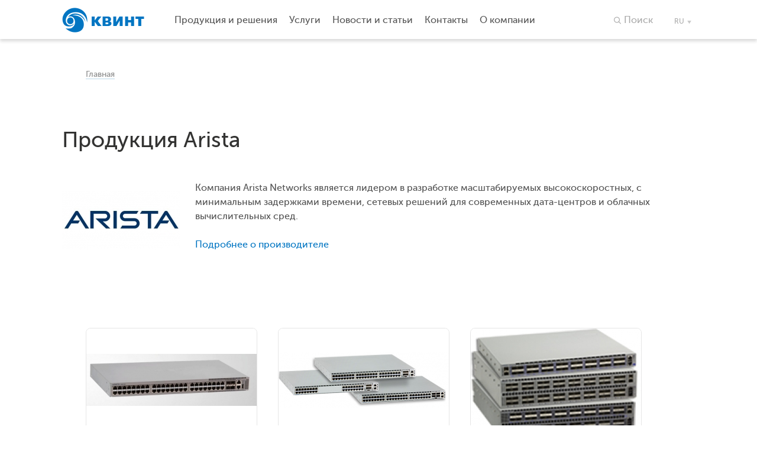

--- FILE ---
content_type: text/html; charset=UTF-8
request_url: http://kvint.kz/productions/Arista
body_size: 29803
content:
<!DOCTYPE html>
<html lang="ru">
<head>
	<meta name="description" content="Список продукции" />
<meta name="keywords" content="Список продукции" />
<link rel="stylesheet" type="text/css" href="/css/reset.css" />
<link rel="stylesheet" type="text/css" href="/css/style.css?v=2" />
<script type="text/javascript" src="/assets/cc3c7cd5/jquery.js"></script>
<script type="text/javascript" src="/assets/cc3c7cd5/jquery.maskedinput.js"></script>
<script type="text/javascript" src="/js/topsearch.js"></script>
<script type="text/javascript" src="/js/slider.js?time=165498"></script>
<script type="text/javascript" src="/js/pop_up.js"></script>
<script type="text/javascript" src="/js/footer.js"></script>
<title>Список продукции</title>

	<meta charset="utf-8">
	<meta http-equiv="Content-Type" content="text/html; charset=utf-8"/>

		
				
	<!--footer.js т.к. футер с динамической высотой, требуются рассчёты-->
	
		
		
		
	<script type="text/javascript">
		main_slider_interval = 7000;
		news_slider_interval = 10000;
		sertificate_slider_interval = 30000;
	</script>

	<!--[if lt IE 9]>
	<script type="text/javascript">
		$(function(){
			$('.product-list>li:nth-child(3n+3)').css('margin-right','0');
		});
	</script>
	<![endif]-->
</head>

<body>
	<div id="overlay"></div>
	<div id="loader"><img src="/instinct/img/ajax-loader.gif"></div>

	<div id="send_form_success">
		<div class="close" onclick="close_pop_up('#send_form_success');">+</div>
		<span class="text"></span>
	</div>

	<script src="/instinct/js/jquery.form.min.js" type="text/javascript"></script>
<link rel="stylesheet" type="text/css" href="/jquery-tooltipster/css/tooltipster.css" />
<link rel="stylesheet" type="text/css" href="/jquery-tooltipster/css/themes/tooltipster-noir.css" />
<script type="text/javascript" src="/jquery-tooltipster/js/jquery.tooltipster.min.js"></script>
<!--######################################################################-->
<script type="text/javascript">
    var current_form = null;
    function showFormError() {
        $('#loader').hide();
        $('#send_form_success span').text('Произошла ошибка на строне сервера, пожалуйста обратитесь к администратору сайта!');
        open_pop_up('#send_form_success', 'dont show overlay');
    }
    function showFormSuccess(data) {
        $('#loader').hide();
        var i = 0;
        if (typeof data.success == 'undefined') {//ошибка заполения поля
            $.each(data, function (key, value) {
                if ($('#' + key, current_form).is('textarea') || $('#' + key, current_form).is('input') || $('#' + key, current_form).is('div')) {
                    $('#' + key, current_form).parent('div.form-elem').addClass('warning');
                    var br = '',
                        str = '';
                    for (j in value) {
                        if (value.hasOwnProperty(j)) {
                            str += br + value[j];
                            br = "\n";
                        }
                    }
                    //$('#' + key).next('span.warning').show().text(str);//оно нужно если есть место справа, для вывода ошибок

                    //tooltipster - всплывающая подсказка, будем выводить ошибку при наведении мышью
                    $('#' + key, current_form).addClass('js_tooltipster');
                    $('#' + key, current_form).attr('title', str);
                    $('.js_tooltipster').tooltipster({
                        trigger: 'hover',
                        position: 'bottom-left',
                        theme: 'tooltipster-noir'
                    });
                }
            });
        } else {
            current_form.resetForm();
            $('.js_captcha_image').trigger('click');
            $('#send_form_success')
                .find('span')
                .text('Ваши данные отправлены нашему менеджеру! С Вами свяжутся.');
            setTimeout(function () {
                open_pop_up('#send_form_success', 'dont show overlay');
                close_pop_up('.modal_popup', 'dont hide overlay');
            }, 600);
        }
    }
    var options = {
        dataType: 'JSON',
        error: showFormError,
        success: showFormSuccess
    };
    $(function () {
        $('.js_form')
            .find('input,textarea')
            .change(function () {
                if ($.trim($(this).val()) != '') {
                    $(this).parent('div.form-elem').removeClass('warning');
//						$(this).next('span.warning').hide();
                } else {
                    $(this).val('')
                }
            })
        $('.send_form_btn').click(function (e) {
            $('#loader').show();
            current_form = $(this).parents('form');
            current_form.ajaxSubmit(options);
        })
    })
</script>
<!--######################################################################-->
<!--######################################################################-->
<div id="pop-up-1" class="modal_popup">
    <a onclick="close_pop_up('#pop-up-1');" class="close-link">Закрыть</a>
    <div class="pop-title">Заказать обратный звонок</div>
    <br />
    <form class="js_form" action="/site/SendForm" method="post">    <input type="hidden" value="ServiceCallBackForm" name="model" id="model" />    <input name="ServiceCallBackForm[service]" id="ServiceCallBackForm_service" type="hidden" />    <div class="form-elem">
        <label for="ServiceCallBackForm_name">Представьтесь, пожалуйста</label>
        <input name="ServiceCallBackForm[name]" id="ServiceCallBackForm_name" type="text" maxlength="60" />    </div>
    <div class="form-elem">
        <label for="ServiceCallBackForm_email">Электронная почта<br/><span>мы ответим на этот адрес</span></label>
        <input name="ServiceCallBackForm[email]" id="ServiceCallBackForm_email" type="text" maxlength="60" />    </div>
    <div class="form-elem">
        <label for="ServiceCallBackForm_captcha">Код с картинки</label>
        <input class="captcha" name="ServiceCallBackForm[captcha]" id="ServiceCallBackForm_captcha" type="text" />
        <img class="js_captcha_image captcha" height="40" width="96" style="cursor:pointer;" id="ServiceCallBack_captcha_image" src="/site/captcha?v=696ab4e9c4a2e" alt="" />    </div>
    <div class="form-elem">
        <label></label>
        <div class="btn-blue send_form_btn">
            <span>Заказать звонок</span>
        </div>
    </div>
    </form></div>
<!--######################################################################-->
<!--######################################################################-->
<div id="pop-up-4" class="modal_popup">
    <a onclick="close_pop_up('#pop-up-4');" class="close-link">Закрыть</a>
    <div class="pop-title">Оставить заявку</div>
    <br />
    <form class="js_form" action="/site/SendForm" method="post">    <input type="hidden" value="OrderServiceForm" name="model" id="model" />    <input name="OrderServiceForm[service]" id="OrderServiceForm_service" type="hidden" />    <div class="form-elem">
        <label for="OrderServiceForm_name">Представьтесь, пожалуйста</label>
        <input name="OrderServiceForm[name]" id="OrderServiceForm_name" type="text" maxlength="60" />    </div>
    <div class="form-elem">
        <label for="OrderServiceForm_email">E-mail</label>
        <input name="OrderServiceForm[email]" id="OrderServiceForm_email" type="text" maxlength="60" />    </div>
    <div class="form-elem">
        <label for="OrderServiceForm_phone">Номер мобильного<br/><span>мы перезвоним в течении дня</span></label>
        <input id="OrderServiceForm_phone" name="OrderServiceForm[phone]" type="text" maxlength="60" />    </div>
    <div class="form-elem">
        <label for="OrderServiceForm_message">Сообщение</label>
        <textarea name="OrderServiceForm[message]" id="OrderServiceForm_message"></textarea>    </div>
    <div class="form-elem">
        <label for="OrderServiceForm_captcha">Код с картинки</label>
        <input class="captcha" name="OrderServiceForm[captcha]" id="OrderServiceForm_captcha" type="text" />
        <img class="js_captcha_image captcha" height="40" width="96" style="cursor:pointer;" id="OrderServiceForm_captcha_image" src="/site/captcha?v=696ab4e9c5de9" alt="" />    </div>
    <div class="form-elem">
        <label></label>
        <div class="btn-blue send_form_btn">
            <span>Заказать звонок</span>
        </div>
    </div>
    </form></div>
<!--######################################################################-->
<!--################################## КАРТА НА СТР. КОНТАКТОВ ####################################-->
<div id="pop-up-2">
    <a onclick="close_pop_up('#pop-up-2');" class="close-link">Закрыть</a>
    <div id="map-place">
        <div class="top-shadow"></div>
    </div>
</div>
<!--################################## КАРТА НА СТР. КОНТАКТОВ ####################################-->
<!--######################################################################-->
<div id="pop-up-3" class="modal_popup">
    <a onclick="close_pop_up('#pop-up-3');" class="close-link">Закрыть</a>
    <div class="pop-title">Оставить заявку</div>
    <br />
    <form class="js_form" action="/site/SendForm" method="post">    <input type="hidden" value="ProductionCallBackForm" name="model" id="model" />    <input name="ProductionCallBackForm[production]" id="ProductionCallBackForm_production" type="hidden" />    <div class="form-elem">
        <label for="ProductionCallBackForm_name">Представьтесь, пожалуйста</label>
        <input placeholder="ФИО" name="ProductionCallBackForm[name]" id="ProductionCallBackForm_name" type="text" maxlength="60" />    </div>
    <div class="form-elem">
        <label for="ProductionCallBackForm_email">Электронная почта<br/><span>мы ответим на этот адрес</span></label>
        <input name="ProductionCallBackForm[email]" id="ProductionCallBackForm_email" type="text" maxlength="60" />    </div>
    <div class="form-elem">
        <label for="ProductionCallBackForm_captcha">Код с картинки</label>
        <input class="captcha" name="ProductionCallBackForm[captcha]" id="ProductionCallBackForm_captcha" type="text" />        <img class="captcha" height="40" width="96" style="cursor:pointer;" id="production_captcha_image" src="/site/captcha?v=696ab4e9c653f" alt="" />    </div>
    <div class="form-elem">
        <label></label>
        <div class="btn-blue send_form_btn">
            <span>Отправить заявку</span>
        </div>
    </div>
    </form></div>
<!--######################################################################-->

	<div id="global">
		<div id="tophead-container">
			<div id="tophead-block">
				<div class="logotype">
											<a href="/"><img src="/images/logotype.png" alt="Kvint" /></a>									</div>



				<div class="topmenu" id="yw0">
<li class="dropmenu"><span></span></li><li class="dropmenu"><a href="#">Продукция и решения</a><ul class="submenu"><div class="dlcDropmenu" ><span>Сети и коммуникации</span></div><div class="dlcSubmenu" style="padding-left: 163px;"><div class="bWrapper"><a href="/productions/seti_i_kommunikacii/Arista">Arista</a><a href="/productions/seti_i_kommunikacii/f5_load_balancer">F5 Networks</a></div></div><div class="dlcDropmenu" ><span>Виртуализация и системы хранения данных</span></div><div class="dlcSubmenu" style="padding-left: 163px;"><div class="bWrapper"><a href="/productions/virtualizaciya_i_sistemy_hraneniya_dannyh/Nutanix">Nutanix</a></div></div><div class="dlcDropmenu" ><span>Программные решения</span></div><div class="dlcSubmenu" style="padding-left: 163px;"><div class="bWrapper"><a href="/productions/software_solutions/Zabbix">Zabbix</a></div></div><div class="dlcDropmenu" ><span>Wi-Fi</span></div><div class="dlcSubmenu" style="padding-left: 163px;"><div class="bWrapper"><a href="/productions/Wi_Fi/Arista">Arista</a></div></div></ul></li><li class="dropmenu"><a href="/services"><span>Услуги</span></a></li><li class="dropmenu"><a href="#"><span>Новости и статьи</span></a>
<ul class="submenu">
<div class="dlcDropmenu"><a href="/all_articles">Статьи</a></div><div class="dlcSubmenu" style="padding-left: 163px;"><div class="bWrapper"><a href="/all_articles/Nutanix">Nutanix</a><a href="/all_articles/f5_load_balancer">F5 Networks</a></div></div><div class="dlcDropmenu" ><a href="/all_news">Новости</a></div><div class="dlcSubmenu" style="padding-left: 163px;"><div class="bWrapper"><a href="/all_news/Arista">Arista</a><a href="/all_news/Nutanix">Nutanix</a><a href="/all_news/Zabbix">Zabbix</a><a href="/all_news/f5_load_balancer">F5 Networks</a></div></div><li class="dlcDropmenu"><a href="http://kvint.kz/page/nutanix_info"><span>Подборка информации о Nutanix</span></a></li><li class="dlcDropmenu"><a href="http://kvint.kz/page/arista_info"><span>Подборка информации об Arista</span></a></li><li class="dlcDropmenu"><a href="http://kvint.kz/page/zabbix_info"><span>Подборка информации о Zabbix</span></a></li></ul>
</li><li class="dropmenu"><a href="/contacts"><span>Контакты</span></a></li><li class="dropmenu"><a href="/page/1"><span>О компании</span></a></li></div>				<script>
					$('.topmenu .dropmenu .submenu').on('mouseenter', '.dlcDropmenu', function(){
						if ($(this).next().hasClass('dlcSubmenu')) {
							$(this).next().css('height', $(this).parent().outerHeight(true)).css('padding-left', $(this).parent().outerWidth(true));
							$(this).next().children('.bWrapper').css('height', $(this).parent().outerHeight(true)-30);
						}
					});
				</script>

				<!--<div class="social-btn">
					<script type="text/javascript" src="//yandex.st/share/share.js" charset="utf-8"></script>
					<div class="yashare-auto-init" data-yashareL10n="ru" data-yashareQuickServices="vkontakte,facebook" data-yashareTheme="counter"></div>
				</div>-->

				<ul class="switch-lang"><li class="act"><a href="#">ru</a></li>
<li><a href="/en/productions/Arista">en</a></li>
<li><a href="/kz/productions/Arista">kz</a></li></ul>
				<div class="top-search"><a href="#">Поиск</a>
					<div class="subsearch">
						<form id="search_form" action="/site/search">
							<input type="text" name="query">
							<div class="btn-blue search">
								<span>Найти</span>
							</div>
							<script type="text/javascript">
								$(function(){
									$('.search').click(function(){ $('#search_form').submit(); })
								})
							</script>
						</form>
					</div>
				</div>

				<div class="clear"></div>
			</div>
		</div>

		<div id="content-container">
	<div id="content-block">
		<div id="restriction-width">

			<ul id="breadcrumbs">
<li><a href="/">Главная</a></li></ul>
							<h1>Продукция Arista</h1>

				<br/><br/>

				<div class="productionBlock">
					<img src="/uploads/partners/538d7896dbf68/538d7896dbf68.jpg" alt="Arista" title="Arista">
					<p>Компания Arista Networks является лидером в разработке масштабируемых высокоскоростных, с минимальным задержками времени, сетевых решений для современных дата-центров и облачных вычислительных сред.</p>
					<br/>
					<a href="/partner/Arista">Подробнее о производителе</a>
				</div>
				<div class="clear"></div>

									<ul class="product-list">
													<li>
								<div class="pl-block">
									<div class="pl-image">
										<img src="/uploads/production/5892ec33a294f/288x175_5892ec33a294f.jpg" alt="Arista 7010">
									</div>
									<div class="pl-title"><a href="/production/seti_i_kommunikacii/Arista/arista_7010">Arista 7010</a></div>
									<div class="pl-date">Ethernet-коммутатор для ЦОД Arista 7010T с базовым интерфейсом 1000BASE‑T</div>
								</div>
							</li>
													<li>
								<div class="pl-block">
									<div class="pl-image">
										<img src="/uploads/production/569e13fc25db8/288x175_569e13fc25db8.png" alt="Arista 7050X">
									</div>
									<div class="pl-title"><a href="/production/seti_i_kommunikacii/Arista/arista_7050X">Arista 7050X</a></div>
									<div class="pl-date">Ethernet-коммутаторы Arista 7050TX с базовым интерфейсом 10GBASE-T и широким выбором uplink-портов.</div>
								</div>
							</li>
													<li>
								<div class="pl-block">
									<div class="pl-image">
										<img src="/uploads/production/569e1b38add7b/288x175_569e1b38add7b.jpg" alt="Arista 7060X">
									</div>
									<div class="pl-title"><a href="/production/seti_i_kommunikacii/Arista/arista_7060X">Arista 7060X</a></div>
									<div class="pl-date">Высокопроизводительные коммутаторы 40/100GbE c высокой плотностью размещения портов</div>
								</div>
							</li>
													<li>
								<div class="pl-block">
									<div class="pl-image">
										<img src="/uploads/production/569f2275d0c23/288x175_569f2275d0c23.jpg" alt="Arista 7150">
									</div>
									<div class="pl-title"><a href="/production/seti_i_kommunikacii/Arista/arista_7150">Arista 7150</a></div>
									<div class="pl-date">Ethernet-коммутаторы Arista серии 7150 с базовым интерфейсом 10 GbE SFP+ с ультранизкой задержкой</div>
								</div>
							</li>
													<li>
								<div class="pl-block">
									<div class="pl-image">
										<img src="/uploads/production/569f42182ae8d/288x175_569f42182ae8d.jpg" alt="Arista 7250X">
									</div>
									<div class="pl-title"><a href="/production/seti_i_kommunikacii/Arista/arista_7250X">Arista 7250X</a></div>
									<div class="pl-date">Ethernet-коммутаторы Arista серии 7250 с базовым интерфейсом 40GbE QSFP+</div>
								</div>
							</li>
													<li>
								<div class="pl-block">
									<div class="pl-image">
										<img src="/uploads/production/569f495244dd1/288x175_569f495244dd1.jpg" alt="Arista 7280">
									</div>
									<div class="pl-title"><a href="/production/seti_i_kommunikacii/Arista/arista_7280">Arista 7280</a></div>
									<div class="pl-date">Ethernet-коммутаторы Arista серии 7280SE с базовым интерфейсом 10 GbE SFP+ с увеличенным размером буфера</div>
								</div>
							</li>
													<li>
								<div class="pl-block">
									<div class="pl-image">
										<img src="/uploads/production/569f689215fce/288x175_569f689215fce.png" alt="Arista 7300">
									</div>
									<div class="pl-title"><a href="/production/seti_i_kommunikacii/Arista/arista_7300">Arista 7300</a></div>
									<div class="pl-date">Модульные Ethernet-коммутаторы Arista серии 7300</div>
								</div>
							</li>
													<li>
								<div class="pl-block">
									<div class="pl-image">
										<img src="/uploads/production/56a07496109f7/288x175_56a07496109f7.jpeg" alt="Arista 7500">
									</div>
									<div class="pl-title"><a href="/production/seti_i_kommunikacii/Arista/arista_7500">Arista 7500</a></div>
									<div class="pl-date">Коммутаторы для облачных архитектур и виртуализации</div>
								</div>
							</li>
													<li>
								<div class="pl-block">
									<div class="pl-image">
										<img src="/uploads/production/58906a676a2aa/288x175_58906a676a2aa.jpg" alt="Arista 7010">
									</div>
									<div class="pl-title"><a href="/production/seti_i_kommunikacii/Arista/arista_7010t">Arista 7010</a></div>
									<div class="pl-date">Ethernet-коммутатор для ЦОД Arista 7010T с базовым интерфейсом 1000BASE‑T</div>
								</div>
							</li>
													<li>
								<div class="pl-block">
									<div class="pl-image">
										<img src="/uploads/production/6731f0edece47/288x175_6731f0edece47.png" alt="Arista C-460">
									</div>
									<div class="pl-title"><a href="/production/Wi_Fi/Arista/arista_c460">Arista C-460</a></div>
									<div class="pl-date">Точка доступа корпоративного класса с поддержкой Wi-Fi 7</div>
								</div>
							</li>
													<li>
								<div class="pl-block">
									<div class="pl-image">
										<img src="/uploads/production/673b19b2e7769/288x175_673b19b2e7769.png" alt="Arista C-460E">
									</div>
									<div class="pl-title"><a href="/production/Wi_Fi/Arista/arista_c460E">Arista C-460E</a></div>
									<div class="pl-date">Точка доступа с внешними антеннами корпоративного класса с поддержкой Wi-Fi 7</div>
								</div>
							</li>
													<li>
								<div class="pl-block">
									<div class="pl-image">
										<img src="/uploads/production/673c35d3cde6c/288x175_673c35d3cde6c.png" alt="Arista C-360">
									</div>
									<div class="pl-title"><a href="/production/Wi_Fi/Arista/arista_c360">Arista C-360</a></div>
									<div class="pl-date">Точка доступа корпоративного класса с поддержкой Wi-Fi 6E</div>
								</div>
							</li>
													<li>
								<div class="pl-block">
									<div class="pl-image">
										<img src="/uploads/production/673c73f3e2ae3/288x175_673c73f3e2ae3.png" alt="Arista C-330">
									</div>
									<div class="pl-title"><a href="/production/Wi_Fi/Arista/arista_c330">Arista C-330</a></div>
									<div class="pl-date">Точка доступа корпоративного класса с поддержкой Wi-Fi 6E</div>
								</div>
							</li>
													<li>
								<div class="pl-block">
									<div class="pl-image">
										<img src="/uploads/production/674551d706e3d/288x175_674551d706e3d.png" alt="Arista C-260">
									</div>
									<div class="pl-title"><a href="/production/Wi_Fi/Arista/arista_c260">Arista C-260</a></div>
									<div class="pl-date">Точка доступа корпоративного класса с поддержкой Wi-Fi 6 2 поколения</div>
								</div>
							</li>
													<li>
								<div class="pl-block">
									<div class="pl-image">
										<img src="/uploads/production/67469dcfcf20d/288x175_67469dcfcf20d.png" alt="Arista C-250">
									</div>
									<div class="pl-title"><a href="/production/Wi_Fi/Arista/arista_c250">Arista C-250</a></div>
									<div class="pl-date">Точка доступа корпоративного класса с поддержкой Wi-Fi 6 2 поколения</div>
								</div>
							</li>
													<li>
								<div class="pl-block">
									<div class="pl-image">
										<img src="/uploads/production/6746b31a7b172/288x175_6746b31a7b172.png" alt="Arista C-230">
									</div>
									<div class="pl-title"><a href="/production/Wi_Fi/Arista/arista_c230">Arista C-230</a></div>
									<div class="pl-date">Точка доступа корпоративного класса с поддержкой Wi-Fi 6 2 поколения</div>
								</div>
							</li>
													<li>
								<div class="pl-block">
									<div class="pl-image">
										<img src="/uploads/production/675000b63db92/288x175_675000b63db92.png" alt="Arista C-230E">
									</div>
									<div class="pl-title"><a href="/production/Wi_Fi/Arista/arista_c230E">Arista C-230E</a></div>
									<div class="pl-date">Точка доступа корпоративного класса с поддержкой Wi-Fi 6 2 поколения</div>
								</div>
							</li>
											</ul>
									</div>
	</div>
</div>

<script type="text/javascript">
	$(window).load(function(){
		var height_li = 0;
		$('ul.product-list>li').each(function(){
			if(height_li < $(this).height()){height_li = $(this).height()}
		});
		$('ul.product-list>li').css('height', height_li);
	})
</script>
		<!--Отступ снизу для футера-->
		<div id="pre-footer"></div>
	</div>
	<!--Футер, прибитый к низу-->
<script>
  (function(i,s,o,g,r,a,m){i['GoogleAnalyticsObject']=r;i[r]=i[r]||function(){
  (i[r].q=i[r].q||[]).push(arguments)},i[r].l=1*new Date();a=s.createElement(o),
  m=s.getElementsByTagName(o)[0];a.async=1;a.src=g;m.parentNode.insertBefore(a,m)
  })(window,document,'script','//www.google-analytics.com/analytics.js','ga');

  ga('create', 'UA-57473714-1', 'auto');
  ga('send', 'pageview');

</script>
<div id="footer-container">
	<div id="footer-block">
		<div class="f-line-blocks">
												<div class="f-block">
						<div class="f-title">Компания</div>
													<ul class="f-list">
																	<li><a href="/page/1">О компании</a></li>
																	<li><a href="/contacts">Контакты</a></li>
																	<li><a href="/page/10">Банковские реквизиты</a></li>
															</ul>
											</div>
									<div class="f-block">
						<div class="f-title">Продукция и решения</div>
													<ul class="f-list">
																	<li><a href="/category/9">Сети и коммуникации</a></li>
																	<li><a href="/category/10">Системы мониторинга и анализа</a></li>
																	<li><a href="/category/11">Виртуализация и системы хранения данных</a></li>
															</ul>
											</div>
									<div class="f-block">
						<div class="f-title">Услуги</div>
													<ul class="f-list">
																	<li><a href="/services/2">Сертифицированные тренинги от производителей</a></li>
																	<li><a href="/services/1">Техническая поддержка по поставляемым решениям</a></li>
																	<li><a href="/services/3">Демонстрационная и тестовая лаборатория</a></li>
																	<li><a href="/services/6">Установка и конфигурация</a></li>
																	<li><a href="/services/5">Консалтинг и разработка рекомендаций</a></li>
															</ul>
											</div>
										<div class="clear"></div>
		</div>
		<!--div class="social-block">
			<div class="f-title">мы в социальных медиа</div>
			<ul class="social">
				<li><a href="" class="fb"></a></li>
				<li><a href="http://vk.com/qwerty554431013" class="vk"></a></li>
				<li><a href="" class="tw"></a></li>
				<li><a href="" class="gg"></a></li>
				<li><a href="" class="ok"></a></li>
				<li><a href="" class="ig"></a></li>
				<li><a href="" class="yt"></a></li>
			</ul>
		</div-->
		<div class="f-copyright">
			<div class="f-cc">1997-2026 ТОО «КВИНТ». Все права защищены</div>
			<div class="f-email"><a href="mailto:info@kvint.kz">info@kvint.kz</a></div>
		</div>
		<!--a href="http://instinct.kz" class="f-dev">Разработка сайта — <img src="/images/dev_logo.png" alt=""></a-->
		<div class="clear"></div>
	</div>
</div>
	<script type="text/javascript">
		$.fn.hasAttr = function(name) {
			return this.attr(name) !== undefined;
		};

		$(function(){
			$('#content-block ul').each(function(){
				if(!$(this).hasAttr('class') && $(this).attr('id') != 'breadcrumbs') {
					$(this).addClass('simple-list');
				}
			})
			$('#content-block ol').each(function(){
				if(!$(this).hasClass()) {
					$(this).addClass('num-list');
				}
			})
		});
	</script>
<script type="text/javascript">
/*<![CDATA[*/
jQuery(function($) {

jQuery(document).on('click', '#ServiceCallBack_captcha_image', function(){
	jQuery.ajax({
		url: "\/site\/captcha?refresh=1",
		dataType: 'json',
		cache: false,
		success: function(data) {
			jQuery('#ServiceCallBack_captcha_image').attr('src', data['url']);
			jQuery('body').data('captcha.hash', [data['hash1'], data['hash2']]);
		}
	});
	return false;
});

jQuery("#OrderServiceForm_phone").mask("+7-999-999-9999",{'placeholder':'*'});

jQuery(document).on('click', '#OrderServiceForm_captcha_image', function(){
	jQuery.ajax({
		url: "\/site\/captcha?refresh=1",
		dataType: 'json',
		cache: false,
		success: function(data) {
			jQuery('#OrderServiceForm_captcha_image').attr('src', data['url']);
			jQuery('body').data('captcha.hash', [data['hash1'], data['hash2']]);
		}
	});
	return false;
});


jQuery(document).on('click', '#production_captcha_image', function(){
	jQuery.ajax({
		url: "\/site\/captcha?refresh=1",
		dataType: 'json',
		cache: false,
		success: function(data) {
			jQuery('#production_captcha_image').attr('src', data['url']);
			jQuery('body').data('captcha.hash', [data['hash1'], data['hash2']]);
		}
	});
	return false;
});

});
/*]]>*/
</script>
</body>
</html>

--- FILE ---
content_type: text/css
request_url: http://kvint.kz/css/style.css?v=2
body_size: 41548
content:
@font-face {
  font-family: 'Museo Sans Cyrl';
  src: url('fonts/museosanscyrl-500.eot');
  src: local('☺'), url('fonts/museosanscyrl-500.woff') format('woff'), url('fonts/museosanscyrl-500.ttf') format('truetype');
  font-weight: normal;
  font-style: normal;
}
strong {
  font-weight: bold!important;
}
html,
body {
  height: 100%;
}
#global {
  min-height: 100%;
}
#overlay {
  display: none;
  background: #8c8c8c;
  position: fixed;
  top: 0;
  left: 0;
  z-index: 9999;
  width: 100%;
  height: 100%;
  opacity: .5;
}
.fleft {
  float: left;
  display: block;
}
.fright {
  float: right;
  display: block;
}
.clear:after {
  clear: both;
  display: block;
  content: '';
}
[id*=-container] {
  width: 100%;
  position: relative;
  z-index: 1;
  box-sizing: border-box;
  -webkit-box-sizing: border-box;
  -moz-box-sizing: border-box;
  -o-box-sizing: border-box;
  -ms-box-sizing: border-box;
  -khtml-box-sizing: border-box;
  behavior: url(iecss3.htc);
}
[id*=-container] [id*=-block] {
  z-index: 2;
  width: 1070px;
  margin: 0 auto;
  position: relative;
  box-sizing: border-box;
  -webkit-box-sizing: border-box;
  -moz-box-sizing: border-box;
  -o-box-sizing: border-box;
  -ms-box-sizing: border-box;
  -khtml-box-sizing: border-box;
  behavior: url(iecss3.htc);
}
a {
  text-decoration: none;
  cursor: pointer;
}
.navigator {
  position: relative;
}
.navigator.n-body-banner {
  position: absolute;
  bottom: 38px;
  left: 0;
}
.navigator:after {
  display: block;
  content: '';
  clear: both;
}
.navigator.center {
  display: table;
  margin: 0 auto;
}
.navigator span {
  display: inline-block;
  width: 12px;
  height: 12px;
  background: #bcd7e9;
  cursor: pointer;
  margin-right: 8px;
  border-radius: 6px;
  -webkit-border-radius: 6px;
  -moz-border-radius: 6px;
  -o-border-radius: 6px;
  -ms-border-radius: 6px;
  -khtml-border-radius: 6px;
  behavior: url(iecss3.htc);
}
.navigator span.act {
  background: #0175c2;
}
#banner-container {
  background: #f2f2f2;
}
#banner-container #banner-block {
  padding-top: 100px;
  padding-bottom: 38px;
  height: 440px;
}
#banner-container #banner-block .wrapper {
  width: 100%;
  height: 440px;
  overflow: hidden;
}
#banner-container #banner-block ul {
  position: relative;
  width: 10000px;
  word-spacing: -4px;
}
#banner-container #banner-block ul li.buildSlide {
  width: 990px;
  position: relative;
  display: block;
  float: left;
}
#banner-container #banner-block ul li.buildSlide ul li {
  width: 990px;
  position: relative;
  display: inline-block;
  max-height: 230px;
  word-spacing: normal;
}
#banner-container #banner-block ul li.buildSlide ul li .body-banner.big-image .left-info {
  width: 340px;
}
#banner-container #banner-block ul li.buildSlide ul li .body-banner.big-image .right-image {
  width: 635px;
}
#banner-container #banner-block ul li.buildSlide ul li .body-banner .left-info {
  width: 500px;
  float: left;
}
#banner-container #banner-block ul li.buildSlide ul li .body-banner .left-info .bbl-title {
  font: 26px 'Museo Sans Cyrl';
  line-height: 42px;
  color: #333332;
  padding-bottom: 15px;
}
#banner-container #banner-block ul li.buildSlide ul li .body-banner .left-info .bbl-desc {
  font: 18px 'Museo Sans Cyrl';
  line-height: 24px;
  color: #8c8c8c;
}
#banner-container #banner-block ul li.buildSlide ul li .body-banner .left-info .bbl-desc a {
  color: #0276C2!important;
}
#banner-container #banner-block ul li.buildSlide ul li .body-banner .right-image {
  padding-top: 6px;
  width: 464px;
  float: right;
  text-align: right;
  padding-right: 8px;
  overflow: hidden;
  box-sizing: border-box;
  -webkit-box-sizing: border-box;
  -moz-box-sizing: border-box;
  -o-box-sizing: border-box;
  -ms-box-sizing: border-box;
  -khtml-box-sizing: border-box;
  behavior: url(iecss3.htc);
}
#banner-container #banner-block ul li.buildSlide ul li .body-banner .right-image img {
  max-width: 100%;
}
#slnews-container {
  background: #f2f2f2;
  border-bottom: 1px solid #dcdcdc;
}
#slnews-container #slnews-block {
  padding: 53px 0 42px;
}
#slnews-container #slnews-block .wrapper {
  width: 100%;
  overflow: hidden;
}
#slnews-container #slnews-block ul {
  position: relative;
  padding-bottom: 64px;
  width: 10000px;
}
#slnews-container #slnews-block ul li.buildSlide {
  width: 1070px;
  float: left;
  position: relative;
  display: block;
}
#slnews-container #slnews-block ul li.buildSlide ul li {
  position: relative;
  width: 290px;
  float: left;
  margin-right: 55px;
}
#slnews-container #slnews-block ul li.buildSlide ul li .slnews-block .slnews-image img {
  border: 1px solid #e6e6e6;
  border-radius: 8px;
  -webkit-border-radius: 8px;
  -moz-border-radius: 8px;
  -o-border-radius: 8px;
  -ms-border-radius: 8px;
  -khtml-border-radius: 8px;
  behavior: url(iecss3.htc);
}
#slnews-container #slnews-block ul li.buildSlide ul li .slnews-block .slnews-date {
  padding: 14px 0 5px;
  font: 14px 'Museo Sans Cyrl';
  line-height: 20px;
  color: #8c8c8c;
}
#slnews-container #slnews-block ul li.buildSlide ul li .slnews-block .slnews-title a {
  font: 16px 'Museo Sans Cyrl';
  line-height: 22px;
  color: #1e73be;
}
#sert-container {
  background: #f2f2f2;
  border-bottom: 1px solid #dcdcdc;
}
#sert-container #sert-block {
  padding: 50px 0 40px;
}
#sert-container #sert-block .wrapper {
  overflow: hidden;
  width: 100%;
}
#sert-container #sert-block ul {
  position: relative;
  width: 10000px;
  margin-bottom: 60px;
}
#sert-container #sert-block ul:after {
  display: block;
  content: '';
  clear: both;
}
#sert-container #sert-block ul li.buildSlide {
  position: relative;
  width: 980px;
  height: 310px;
  float: left;
  display: block;
}
#sert-container #sert-block ul li.buildSlide ul li {
  width: 220px;
  height: 310px;
  position: relative;
  display: block;
  float: left;
  margin-right: 34px;
}
#sert-container #sert-block ul li.buildSlide ul li img {
  max-width: 100%;
  max-height: 310px;
}
#loader {
  display: none;
  width: 100%;
  height: 100%;
  background: #8C8C8C;
  opacity: .9;
  top: 0;
  -ms-filter: "progid:DXImageTransform.Microsoft.Alpha(opacity=90)";
  position: fixed;
  z-index: 10000;
}
#loader img {
  display: block;
  left: 50%;
  top: 50%;
  position: fixed;
}
#send_form_success {
  display: none;
  padding: 30px 60px;
  color: #000;
  font-size: 20px;
  text-align: center!important;
  background-color: #FFF;
  z-index: 99999!important;
  margin-left: -255px !important;
  width: 450px;
  box-shadow: 5px 5px 28px #808080;
  margin-top: -80px;
  border-radius: 7px;
}
#send_form_success .close {
  position: absolute;
  right: 10px;
  top: 10px;
  font: 34px "BancoLightC";
  cursor: pointer;
  -moz-transform: rotate(45deg);
  -ms-transform: rotate(45deg);
  -webkit-transform: rotate(45deg);
  -o-transform: rotate(45deg);
  transform: rotate(45deg);
}
form .warning input,
form .warning textarea {
  color: white!important;
  background: #d74638 !important;
}
.topmenu {
  float: left;
  margin-top: 24px;
  font: 16px 'Museo Sans Cyrl';
  line-height: 20px;
}
.topmenu:after {
  clear: both;
  display: block;
  content: '';
}
.topmenu > li {
  display: block;
  float: left;
  margin-right: 20px;
  padding-bottom: 22px;
}
.topmenu > li:last-child {
  margin-right: 0;
}
.topmenu > li.dropmenu {
  position: relative;
}
.topmenu > li.dropmenu > .submenu {
  display: none;
  position: absolute;
  z-index: 8;
  top: 100%;
  left: -25px;
  min-width: 160px;
  border: 1px solid #dcdcdc;
  border-top: none;
  background-color: #fff;
  padding: 25px 35px 16px 31px;
  box-sizing: border-box;
  -webkit-box-sizing: border-box;
  -moz-box-sizing: border-box;
  -o-box-sizing: border-box;
  -ms-box-sizing: border-box;
  -khtml-box-sizing: border-box;
  behavior: url(iecss3.htc);
}
.topmenu > li.dropmenu > .submenu:before {
  content: '';
  border: 0;
  position: absolute;
  z-index: 8;
  top: -7px;
  left: 0;
  width: 100%;
  height: 7px;
}
.topmenu > li.dropmenu > .submenu > a,
.topmenu > li.dropmenu > .submenu > .dlcDropmenu > a,
.topmenu > li.dropmenu > .submenu > .dlcDropmenu > span {
  display: block;
  position: relative;
  z-index: 9;
  padding: 4px 16px 6px 9px;
}
.topmenu > li.dropmenu > .submenu > a:hover,
.topmenu > li.dropmenu > .submenu > .dlcDropmenu > a:hover,
.topmenu > li.dropmenu > .submenu > .dlcDropmenu > span:hover,
.topmenu > li.dropmenu > .submenu > a.current,
.topmenu > li.dropmenu > .submenu > .dlcDropmenu > a.current,
.topmenu > li.dropmenu > .submenu > .dlcDropmenu > span.current {
  background-color: #b8b7b7;
  color: #fff !important;
  border-radius: 3px;
  -webkit-border-radius: 3px;
  -moz-border-radius: 3px;
  -o-border-radius: 3px;
  -ms-border-radius: 3px;
  -khtml-border-radius: 3px;
  behavior: url(iecss3.htc);
}
.topmenu > li.dropmenu > .submenu > a:hover:after,
.topmenu > li.dropmenu > .submenu > .dlcDropmenu > a:hover:after,
.topmenu > li.dropmenu > .submenu > .dlcDropmenu > span:hover:after,
.topmenu > li.dropmenu > .submenu > a.current:after,
.topmenu > li.dropmenu > .submenu > .dlcDropmenu > a.current:after,
.topmenu > li.dropmenu > .submenu > .dlcDropmenu > span.current:after {
  width: 13px;
  height: 29px;
  content: url(../images/drop_arrow.png);
  display: block;
  position: absolute;
  z-index: 8;
  top: 0;
  right: -11px;
}
.topmenu > li.dropmenu > .submenu .dlcDropmenu {
  position: relative;
  white-space: nowrap;
}
.topmenu > li.dropmenu > .submenu .dlcDropmenu:hover + .dlcSubmenu {
  display: inline-block;
}
.topmenu > li.dropmenu > .submenu .dlcSubmenu:hover {
  display: inline-block;
}
.topmenu > li.dropmenu > .submenu .dlcSubmenu {
  display: none;
  min-height: 100px;
  position: absolute;
  z-index: 8;
  left: 0;
  padding-left: 100%;
  top: 0;
  padding-top: 25px;
  padding-bottom: 16px;
}
.topmenu > li.dropmenu > .submenu .dlcSubmenu:before {
  content: '';
  position: absolute;
  z-index: 8;
  background-color: #fff;
  top: 0;
  left: -1px;
  width: 100%;
  height: 100%;
  border: 1px solid #dcdcdc;
  border-top: none;
}
.topmenu > li.dropmenu > .submenu .dlcSubmenu .bWrapper {
  position: relative;
  padding-left: 35px;
  padding-right: 69px;
}
.topmenu > li.dropmenu > .submenu .dlcSubmenu .bWrapper:before {
  position: absolute;
  z-index: 8;
  top: 0;
  left: 0;
  width: 1px;
  height: 100%;
  background-color: #dcdcdc;
  content: '';
}
.topmenu > li.dropmenu > .submenu .dlcSubmenu a {
  display: block;
  position: relative;
  z-index: 9;
  padding: 4px 16px 6px 9px;
  white-space: nowrap;
}
.topmenu > li.dropmenu > .submenu .dlcSubmenu a:last-child {
  padding-bottom: 25px;
}
.topmenu > li.dropmenu:hover > .submenu {
  display: inline-block;
}
.topmenu > li a {
  color: #535353;
}
.topmenu > li a:hover {
  color: #0175c2;
}
.topmenu > li a.act {
  color: #0175c2;
}
.topmenu > li span {
  color: #535353;
  cursor: pointer;
}
.topmenu > li span:hover {
  color: #0175c2;
}
.topmenu > li span.act {
  color: #0175c2;
}
#tophead-container {
  box-shadow: 0px 4px 5px #dcdcdc;
  z-index: 5;
}
#tophead-container #tophead-block {
  height: 66px;
}
#tophead-container #tophead-block .logotype {
  float: left;
  margin-right: 30px;
}
#tophead-container #tophead-block .switch-lang {
  position: relative;
  font: 12px 'Museo Sans Cyrl';
  line-height: 20px;
  float: right;
  margin-top: 22px;
  margin-left: 30px;
  padding: 4px 6px 9px;
  background: #fff;
  box-sizing: border-box;
  -webkit-box-sizing: border-box;
  -moz-box-sizing: border-box;
  -o-box-sizing: border-box;
  -ms-box-sizing: border-box;
  -khtml-box-sizing: border-box;
  behavior: url(iecss3.htc);
}
#tophead-container #tophead-block .switch-lang:hover {
  border: 1px solid #dcdcdc;
  margin: 21px -1px 0 29px;
}
#tophead-container #tophead-block .switch-lang:hover li {
  display: block;
}
#tophead-container #tophead-block .switch-lang:hover li.act:after {
  content: url(../images/arrow_lang_h.png);
}
#tophead-container #tophead-block .switch-lang li {
  display: none;
  padding-bottom: 4px;
}
#tophead-container #tophead-block .switch-lang li:last-child {
  padding-bottom: 0;
}
#tophead-container #tophead-block .switch-lang li:hover a {
  color: #0175c2;
}
#tophead-container #tophead-block .switch-lang li.act {
  display: block;
  position: relative;
}
#tophead-container #tophead-block .switch-lang li.act:after {
  position: relative;
  top: 0px;
  right: 0;
  display: block;
  float: right;
  margin-left: 5px;
  content: url(../images/arrow_lang.png);
}
#tophead-container #tophead-block .switch-lang li.act:hover a {
  color: #0175c2;
}
#tophead-container #tophead-block .switch-lang li.act:hover:after {
  content: url(../images/arrow_lang_h.png);
}
#tophead-container #tophead-block .switch-lang li a {
  color: #A9A9A9;
  text-transform: uppercase;
}
#tophead-container #tophead-block .top-search {
  float: right;
  margin-top: 24px;
}
#tophead-container #tophead-block .top-search:before {
  display: block;
  float: left;
  content: url(../images/ico_search.png);
  position: relative;
  top: 3px;
  left: -3px;
}
#tophead-container #tophead-block .top-search span,
#tophead-container #tophead-block .top-search a {
  color: #a9a9a9;
  font: 16px 'Museo Sans Cyrl';
  line-height: 20px;
}
#tophead-container #tophead-block .top-search .subsearch {
  display: none;
  background-color: #fff;
  padding: 17px 16px 25px;
  width: 283px;
  position: absolute;
  top: 66px;
  right: 0px;
  box-sizing: border-box;
  -webkit-box-sizing: border-box;
  -moz-box-sizing: border-box;
  -o-box-sizing: border-box;
  -ms-box-sizing: border-box;
  -khtml-box-sizing: border-box;
  behavior: url(iecss3.htc);
}
#tophead-container #tophead-block .top-search .subsearch form input {
  width: 168px;
  height: 28px;
  border: 1px solid #dcdcdc;
  padding: 0 10px;
  float: left;
  margin-right: 7px;
  font: 14px 'Museo Sans Cyrl';
  color: #8c8c8c;
  box-sizing: border-box;
  -webkit-box-sizing: border-box;
  -moz-box-sizing: border-box;
  -o-box-sizing: border-box;
  -ms-box-sizing: border-box;
  -khtml-box-sizing: border-box;
  behavior: url(iecss3.htc);
}
#tophead-container #tophead-block .social-btn {
  float: right;
  margin-top: 20px;
  margin-left: 30px;
}
#cooperation-container #cooperation-block {
  padding-top: 45px;
  padding-bottom: 60px;
}
#cooperation-container #cooperation-block .coo-title {
  font: 26px 'Museo Sans Cyrl';
  color: #333332;
  line-height: 35px;
  text-align: center;
  padding-bottom: 65px;
}
#cooperation-container #cooperation-block .line-blocks .coo-block {
  float: left;
  width: 300px;
  margin-left: 40px;
}
#cooperation-container #cooperation-block .line-blocks .coo-block:first-child {
  margin-left: 0;
}
#cooperation-container #cooperation-block .line-blocks .coo-block .coo-b-img {
  float: left;
}
#cooperation-container #cooperation-block .line-blocks .coo-block .coo-b-text {
  padding-left: 60px;
  margin-top: -10px;
}
#cooperation-container #cooperation-block .line-blocks .coo-block .coo-b-text p.title {
  font: 20px 'Museo Sans Cyrl';
  color: #333332;
  line-height: 23px;
}
#cooperation-container #cooperation-block .line-blocks .coo-block .coo-b-text p.text {
  font: 16px 'Museo Sans Cyrl';
  color: #8c8c8c;
  line-height: 20px;
  padding-bottom: 30px;
  padding-top: 10px;
}
#cooperation-container #cooperation-block .line-blocks .coo-block .coo-b-text a.link {
  color: #0276c2;
  font: 14px 'Museo Sans Cyrl';
  line-height: 20px;
}
#partners-container #partners-block {
  padding-top: 27px;
  padding-bottom: 50px;
}
#partners-container #partners-block .prtnrs-title {
  font: 16px 'Museo Sans Cyrl';
  line-height: 20px;
  color: #0175c2;
  float: left;
  padding-top: 10px;
}
#partners-container #partners-block .prtnrs-title a {
  color: #0175c2;
}
#partners-container #partners-block .prtnrs-place {
  float: right;
  width: 820px;
  display: table;
}
#partners-container #partners-block .prtnrs-place li {
  vertical-align: middle;
  margin-right: 30px;
  margin-bottom: 10px;
  display: inline-block;
}
#footer-container {
  background: #424242;
}
#footer-container #footer-block {
  padding-top: 41px;
  padding-bottom: 30px;
}
#footer-container #footer-block a:hover {
  color: #fff !important;
}
#footer-container #footer-block .f-title {
  font: bold 14px 'Museo Sans Cyrl';
  line-height: 42px;
  letter-spacing: 0.075em;
  color: #fff;
  text-transform: uppercase;
}
#footer-container #footer-block .f-block {
  float: left;
  margin-left: 40px;
}
#footer-container #footer-block .f-block:first-child {
  margin-left: 0;
}
#footer-container #footer-block .f-block:nth-child(3n) {
  margin-left: 80px;
}
#footer-container #footer-block .f-block.mini {
  width: 150px;
}
#footer-container #footer-block .f-block.medium {
  width: 280px;
}
#footer-container #footer-block .f-block.big {
  width: 360px;
}
#footer-container #footer-block .f-block ul.f-list li {
  font: bold 12px 'Museo Sans Cyrl';
  line-height: 24px;
}
#footer-container #footer-block .f-block ul.f-list li a {
  color: #999999;
}
#footer-container #footer-block .f-block ul.f-list li:before {
  display: block;
  content: url(../images/arrow_li.png);
  float: left;
  position: relative;
  top: 1px;
  margin-right: 3px;
}
#footer-container #footer-block .social-block {
  padding-bottom: 25px;
  margin-bottom: 30px;
  border-bottom: 1px solid #4b4b4b;
}
#footer-container #footer-block .social-block ul.social li {
  display: inline-block;
  overflow: hidden;
  width: 42px;
  height: 42px;
}
#footer-container #footer-block .social-block ul.social li a {
  display: block;
  background: url(../images/social_ico.png) no-repeat;
  width: 42px;
  height: 42px;
}
#footer-container #footer-block .social-block ul.social li a:hover {
  opacity: 0.9;
}
#footer-container #footer-block .social-block ul.social li a.fb {
  background-position: 0 0;
}
#footer-container #footer-block .social-block ul.social li a.vk {
  background-position: -44px 0;
}
#footer-container #footer-block .social-block ul.social li a.tw {
  background-position: -88px 0;
}
#footer-container #footer-block .social-block ul.social li a.gg {
  background-position: -132px 0;
}
#footer-container #footer-block .social-block ul.social li a.ok {
  background-position: -176px 0;
}
#footer-container #footer-block .social-block ul.social li a.ig {
  background-position: -220px 0;
}
#footer-container #footer-block .social-block ul.social li a.yt {
  background-position: -264px 0;
}
#footer-container #footer-block .f-copyright {
  font: 14px 'Museo Sans Cyrl';
  line-height: 20px;
  color: #828282;
  float: left;
}
#footer-container #footer-block .f-copyright .f-email a {
  color: #828282;
  text-decoration: underline;
}
#footer-container #footer-block .f-dev {
  display: block;
  float: right;
  font: 14px 'Museo Sans Cyrl';
  line-height: 20px;
  color: #828282;
  margin-top: -14px;
}
#content-container #content-block {
  padding: 50px 0 150px;
  font: 16px 'Museo Sans Cyrl';
  line-height: 24px;
  color: #535353;
}
#content-container #content-block #restriction-width {
  overflow: hidden;
}
#content-container #content-block #breadcrumbs {
  font: 14px 'Museo Sans Cyrl';
  line-height: 20px;
  color: #8c8c8c;
}
#content-container #content-block #breadcrumbs li {
  position: relative;
  display: inline-block;
  margin: 0 10px 0 12px;
}
#content-container #content-block #breadcrumbs li:first-child {
  margin-left: 0;
}
#content-container #content-block #breadcrumbs li:first-child:before {
  content: '';
}
#content-container #content-block #breadcrumbs li:last-child {
  margin-right: 0;
}
#content-container #content-block #breadcrumbs li:before {
  display: block;
  position: absolute;
  left: -14px;
  top: 1px;
  content: url(../images/arrow_breadcrumbs.png);
}
#content-container #content-block #breadcrumbs a {
  border-bottom: 1px solid #bcd7e9;
  color: #8c8c8c;
}
#content-container #content-block #breadcrumbs a:hover {
  border-bottom: 0;
}
#content-container #content-block h1 {
  font: 37px 'Museo Sans Cyrl';
  line-height: 42px;
  color: #333332;
  padding-top: 80px;
}
#content-container #content-block h2 {
  font: 24px 'Museo Sans Cyrl';
  line-height: 42px;
  color: #333332;
}
#content-container #content-block .public-date {
  font: 14px 'Museo Sans Cyrl';
  line-height: 20px;
  color: #8c8c8c;
  padding: 25px 0 35px;
}
#content-container #content-block a {
  color: #0175c2;
}
#content-container #content-block ul.simple-list li {
  display: block;
  position: relative;
}
#content-container #content-block ul.simple-list li:before {
  display: inline-block;
  position: relative;
  top: -1px;
  content: '';
  width: 7px;
  height: 7px;
  margin-right: 7px;
  background: #bcd7e9;
  border-radius: 4px;
  -webkit-border-radius: 4px;
  -moz-border-radius: 4px;
  -o-border-radius: 4px;
  -ms-border-radius: 4px;
  -khtml-border-radius: 4px;
  behavior: url(iecss3.htc);
}
#content-container #content-block ol.num-list {
  counter-reset: li;
  /* Инициализируем счетчик */
  padding: 0;
  /* Удаляем  установленное по умолчанию левое поле*/
  list-style: none;
  /* Отменяем нумерацию установленную по умолчанию */
}
#content-container #content-block ol.num-list li {
  position: relative;
}
#content-container #content-block ol.num-list li:before {
  content: counter(li);
  /* В качестве данных используем счетчик */
  counter-increment: li;
  /* Увеличиваем значение счетчика на 1 */
  /* Позиционируем и оформляем цифры */
  position: relative;
  margin-right: 7px;
  color: #0175c2;
  font: 14px 'Museo Sans Cyrl';
  line-height: 24px;
}
.news_nav {
  position: relative;
  text-align: center;
}
.news_nav ul {
  list-style: none;
}
.news_nav ul li {
  display: inline;
}
.news_nav ul li.selected a {
  color: #fff;
  text-decoration: none;
  padding: 2px 8px 5px 7px;
}
.news_nav ul li.hidden {
  display: none;
}
.news_nav ul li.page a:hover {
  font-size: 13px;
  padding: 2px 8px 5px 7px;
  color: #fff;
  text-decoration: none;
}
.news_nav a {
  padding: 2px 8px 5px 7px;
  font-size: 13px;
  color: #585e62;
  text-decoration: underline;
}
.news-line {
  margin: 44px 0 40px;
  padding-bottom: 50px;
  border-bottom: 1px solid #eaeaea;
}
.news-line .news-block {
  width: 289px;
  float: left;
  margin-left: 55px;
}
.news-line .news-block:first-child {
  margin-left: 0;
}
.news-line .news-block .nb-image img {
  border: 1px solid #e6e6e6;
  border-radius: 8px;
  -webkit-border-radius: 8px;
  -moz-border-radius: 8px;
  -o-border-radius: 8px;
  -ms-border-radius: 8px;
  -khtml-border-radius: 8px;
  behavior: url(iecss3.htc);
}
.news-line .news-block .nb-date {
  font: 14px 'Museo Sans Cyrl';
  line-height: 20px;
  color: #8c8c8c;
  margin-top: 10px;
}
.news-line .news-block .nb-title {
  margin-top: 10px;
  font: 16px 'Museo Sans Cyrl';
  line-height: 22px;
  color: #1e73be;
}
.list-news {
  padding-bottom: 20px;
}
.list-news .list-new {
  padding-bottom: 40px;
}
.list-news .list-new:last-child {
  padding-bottom: 15px;
}
.list-news .list-new .ln-date {
  font: 14px 'Museo Sans Cyrl';
  line-height: 20px;
  color: #8c8c8c;
}
.list-news .list-new .ln-title {
  font: 16px 'Museo Sans Cyrl';
  line-height: 22px;
  color: #1e73be;
  margin-top: 2px;
}
.list-news .list-new .ln-desc {
  font: 16px/24px 'Museo Sans Cyrl';
  color: #535353;
  padding: 8px 0 5px;
}
.list-news .list-new .ln-more {
  display: inline-block;
  position: relative;
  padding-right: 16px;
}
.list-news .list-new .ln-more:after {
  position: absolute;
  z-index: 1;
  top: 2px;
  right: 0;
  content: url(/images/nextNew_arrow.png);
}
.prtnr-site {
  display: table;
}
.prtnr-site li {
  display: table;
  float: left;
  margin-right: 30px;
  margin-bottom: 30px;
  width: 222px;
  height: 136px;
  border: 1px solid #dcdbdb;
  padding: 0 10px;
  border-radius: 3px;
  -webkit-border-radius: 3px;
  -moz-border-radius: 3px;
  -o-border-radius: 3px;
  -ms-border-radius: 3px;
  -khtml-border-radius: 3px;
  box-sizing: border-box;
  -webkit-box-sizing: border-box;
  -moz-box-sizing: border-box;
  -o-box-sizing: border-box;
  -ms-box-sizing: border-box;
  -khtml-box-sizing: border-box;
  behavior: url(iecss3.htc);
}
.prtnr-site li:nth-child(4n+4) {
  margin-right: 0;
}
.prtnr-site li .blvertical {
  width: 100%;
  display: table-cell;
  vertical-align: middle;
  text-align: center;
}
.left-col.title-inside,
.right-col.title-inside {
  padding-top: 80px;
}
.left-col {
  width: 251px;
  float: left;
  padding-right: 70px;
  box-sizing: border-box;
  -webkit-box-sizing: border-box;
  -moz-box-sizing: border-box;
  -o-box-sizing: border-box;
  -ms-box-sizing: border-box;
  -khtml-box-sizing: border-box;
  behavior: url(iecss3.htc);
}
.left-col ul.leftBlockMenu li {
  font: 14px/21px 'Museo Sans Cyrl' !important;
  overflow: hidden;
  padding-bottom: 30px;
}
.left-col ul.leftBlockMenu li a {
  color: #535353 !important;
}
.left-col ul.leftBlockMenu li a:hover {
  color: #0175c2 !important;
}
.left-col ul.leftBlockMenu li a.act {
  color: #0175c2 !important;
}
.left-col .partners-logo {
  display: table;
  margin-bottom: 30px;
  width: 222px;
  height: 136px;
  border: 1px solid #dcdbdb;
  padding: 0 10px;
  border-radius: 3px;
  -webkit-border-radius: 3px;
  -moz-border-radius: 3px;
  -o-border-radius: 3px;
  -ms-border-radius: 3px;
  -khtml-border-radius: 3px;
  box-sizing: border-box;
  -webkit-box-sizing: border-box;
  -moz-box-sizing: border-box;
  -o-box-sizing: border-box;
  -ms-box-sizing: border-box;
  -khtml-box-sizing: border-box;
  behavior: url(iecss3.htc);
}
.left-col .partners-logo .blvertical {
  width: 100%;
  display: table-cell;
  vertical-align: middle;
  text-align: center;
}
.left-col .partners-info {
  width: 222px;
  font: 13px 'Museo Sans Cyrl';
  line-height: 20px;
  color: #8c8c8c;
}
.right-col {
  width: 729px;
  float: right;
}
.right-col h1 {
  padding-top: 0 !important;
}
.btn-blue {
  display: inline-block;
  background: #0175c2;
  padding: 8px 15px 8px 20px;
  cursor: pointer;
  border-radius: 3px;
  -webkit-border-radius: 3px;
  -moz-border-radius: 3px;
  -o-border-radius: 3px;
  -ms-border-radius: 3px;
  -khtml-border-radius: 3px;
  behavior: url(iecss3.htc);
}
.btn-blue.mini {
  padding: 2px 16px 3px 17px;
}
.btn-blue.mini span,
.btn-blue.mini a {
  font: 14px 'Museo Sans Cyrl';
  line-height: 27px;
  color: #fff;
}
.btn-blue.search {
  padding: 4px 12px 4px 12px;
}
.btn-blue.search span,
.btn-blue.search a {
  font: 14px 'Museo Sans Cyrl';
  line-height: 27px;
  color: #fff;
}
.btn-blue:hover {
  background: #4197ce;
}
.btn-blue span,
.btn-blue a {
  font: 18px 'Museo Sans Cyrl';
  line-height: 27px;
  color: #fff !important;
}
.dotted-link {
  margin-left: 22px;
  border-bottom: 1px dotted #669ed2;
}
.dotted-link:hover {
  border-bottom: 0;
}
#pop-up-1,
#pop-up-4,
#pop-up-3 {
  display: none;
  background: #fff;
  padding: 70px 45px 35px 40px;
  position: fixed;
  z-index: 9999;
  box-sizing: border-box;
  -webkit-box-sizing: border-box;
  -moz-box-sizing: border-box;
  -o-box-sizing: border-box;
  -ms-box-sizing: border-box;
  -khtml-box-sizing: border-box;
  behavior: url(iecss3.htc);
}
#pop-up-1 .close-link,
#pop-up-4 .close-link,
#pop-up-3 .close-link {
  position: absolute;
  top: 16px;
  right: 20px;
  font: 14px 'Museo Sans Cyrl';
  line-height: 20px;
  color: #0276c2;
}
#pop-up-1 .pop-title,
#pop-up-4 .pop-title,
#pop-up-3 .pop-title {
  font: 24px 'Museo Sans Cyrl';
  line-height: 42px;
  color: #333332;
}
#pop-up-2 {
  display: none;
  background: #fff;
  position: fixed;
  z-index: 99999;
  width: 980px;
  height: 560px;
  padding-top: 45px;
  box-sizing: border-box;
  -webkit-box-sizing: border-box;
  -moz-box-sizing: border-box;
  -o-box-sizing: border-box;
  -ms-box-sizing: border-box;
  -khtml-box-sizing: border-box;
  behavior: url(iecss3.htc);
}
#pop-up-2 .close-link {
  position: absolute;
  top: 14px;
  right: 20px;
  font: 14px 'Museo Sans Cyrl';
  line-height: 20px;
  color: #0276c2;
}
#pop-up-2 #map-place {
  height: 515px;
  width: 100%;
  position: relative;
}
#pop-up-2 .top-shadow {
  display: block;
  width: 100%;
  height: 5px;
  position: absolute;
  top: -1px;
  left: 0;
  z-index: 999999;
  background: rgba(123, 123, 123, 0.7);
  background: -moz-linear-gradient(rgba(123, 123, 123, 0.7), transparent);
  background: -webkit-linear-gradient(rgba(123, 123, 123, 0.7), transparent);
  background: -o-linear-gradient(rgba(123, 123, 123, 0.7), transparent);
  background: -ms-linear-gradient(rgba(123, 123, 123, 0.7), transparent);
  background: -khtml-linear-gradient(rgba(123, 123, 123, 0.7), transparent);
  background: linear-gradient(rgba(123, 123, 123, 0.7), transparent);
  filter: progid:DXImageTransform.Microsoft.gradient(startColorstr=rgba(123, 123, 123, 0.7), endColorstr=transparent, GradientType=0);
}
#pop-up-3 {
  display: none;
  padding: 35px 30px 40px;
}
form .form-elem {
  margin-bottom: 30px;
  display: table;
}
form .form-elem:after {
  display: block;
  content: '';
  clear: both;
}
form .form-elem span.warning {
  float: right !important;
}
form .form-elem.warning input,
form .form-elem.warning textarea {
  color: white !important;
  background: red !important;
}
form .form-elem.warning span.warning {
  font: 18px;
  color: red;
  line-height: 16px;
  display: block;
  width: 230px;
  float: left;
  margin-left: 17px;
  margin-top: 4px;
  font-size: 15px;
}
form .form-elem label {
  width: 250px;
  min-height: 5px;
  font: 16px 'Museo Sans Cyrl';
  line-height: 24px;
  color: #535353;
  display: table-cell;
  vertical-align: middle;
}
form .form-elem label span {
  font: 14px 'Museo Sans Cyrl';
  line-height: 20px;
  color: #8c8c8c;
}
form .form-elem label.textarea {
  vertical-align: top;
}
form .form-elem input {
  display: table-cell;
  vertical-align: middle;
  width: 328px;
  height: 40px;
  border: 1px solid #dcdcdc;
  padding: 0 15px;
  font: 16px 'Museo Sans Cyrl';
  line-height: 24px;
  color: #8c8c8c;
  border-radius: 4px;
  -webkit-border-radius: 4px;
  -moz-border-radius: 4px;
  -o-border-radius: 4px;
  -ms-border-radius: 4px;
  -khtml-border-radius: 4px;
  box-sizing: border-box;
  -webkit-box-sizing: border-box;
  -moz-box-sizing: border-box;
  -o-box-sizing: border-box;
  -ms-box-sizing: border-box;
  -khtml-box-sizing: border-box;
  behavior: url(iecss3.htc);
}
form .form-elem input:focus {
  border-color: #a7daff;
  color: #535353;
  box-shadow: inset 0px 0px 3px rgba(74, 159, 231, 0.6);
}
form .form-elem input.captcha {
  width: 157px;
  float: left;
}
form .form-elem img.captcha {
  margin-left: 64px;
  border: 1px solid #bbbbbb;
  box-sizing: border-box;
  -webkit-box-sizing: border-box;
  -moz-box-sizing: border-box;
  -o-box-sizing: border-box;
  -ms-box-sizing: border-box;
  -khtml-box-sizing: border-box;
  behavior: url(iecss3.htc);
}
form .form-elem textarea {
  display: table-cell;
  vertical-align: middle;
  width: 328px;
  height: 200px;
  border: 1px solid #dcdcdc;
  padding: 0 15px;
  font: 16px 'Museo Sans Cyrl';
  line-height: 24px;
  color: #8c8c8c;
  resize: none;
  border-radius: 4px;
  -webkit-border-radius: 4px;
  -moz-border-radius: 4px;
  -o-border-radius: 4px;
  -ms-border-radius: 4px;
  -khtml-border-radius: 4px;
  box-sizing: border-box;
  -webkit-box-sizing: border-box;
  -moz-box-sizing: border-box;
  -o-box-sizing: border-box;
  -ms-box-sizing: border-box;
  -khtml-box-sizing: border-box;
  behavior: url(iecss3.htc);
}
form .form-elem textarea:focus {
  border-color: #a7daff;
  color: #535353;
  box-shadow: inset 0px 0px 3px #4a9fe7;
}
form#search-form input {
  height: 30px;
  width: 474px;
  margin-right: 6px;
  padding: 0 15px;
  border: 1px solid #dcdcdc;
  font: 14px 'Museo Sans Cyrl';
  color: #8c8c8c;
  box-sizing: border-box;
  -webkit-box-sizing: border-box;
  -moz-box-sizing: border-box;
  -o-box-sizing: border-box;
  -ms-box-sizing: border-box;
  -khtml-box-sizing: border-box;
  behavior: url(iecss3.htc);
}
form#contact-form {
  background: url(../images/contact_form.png) repeat-x center top, url(../images/contact_form.png) repeat-x center bottom, #f5f5f5;
  padding: 65px 30px 80px;
  box-sizing: border-box;
  -webkit-box-sizing: border-box;
  -moz-box-sizing: border-box;
  -o-box-sizing: border-box;
  -ms-box-sizing: border-box;
  -khtml-box-sizing: border-box;
  behavior: url(iecss3.htc);
}
form#contact-form.girl {
  position: relative;
}
form#contact-form.girl:before {
  display: block;
  content: url(../images/contact_girl.png);
  position: absolute;
  top: -500px;
  right: 0;
}
ol.search-list {
  counter-reset: li;
  /* Инициализируем счетчик */
  padding: 0;
  /* Удаляем  установленное по умолчанию левое поле*/
  list-style: none;
  /* Отменяем нумерацию установленную по умолчанию */
}
ol.search-list li {
  position: relative;
  padding-left: 55px;
  padding-bottom: 40px;
}
ol.search-list li:before {
  content: counter(li) '.';
  /* В качестве данных используем счетчик */
  counter-increment: li;
  /* Увеличиваем значение счетчика на 1 */
  /* Позиционируем и оформляем цифры */
  position: absolute;
  top: 0;
  left: 0;
  margin-right: 7px;
  color: #535353;
  font: 16px 'Museo Sans Cyrl';
  line-height: 24px;
}
ol.search-list li p {
  padding-top: 5px;
}
ol.search-list li span.found {
  background: #faec94;
  padding: 2px 6px 1px;
}
ul.nav-number {
  padding-left: 55px;
}
ul.nav-number li {
  display: inline-block;
  padding: 5px 14px;
}
ul.nav-number li.act {
  background: #bcd7e9;
  border-radius: 17px;
  -webkit-border-radius: 17px;
  -moz-border-radius: 17px;
  -o-border-radius: 17px;
  -ms-border-radius: 17px;
  -khtml-border-radius: 17px;
  behavior: url(iecss3.htc);
}
ul.nav-number li.act a {
  color: #fff !important;
}
ul.nav-number li.act a:hover {
  color: #fff !important;
}
ul.nav-number li a {
  font: 14px 'Museo Sans Cyrl';
  line-height: 24px;
  color: #8c8c8c !important;
}
ul.nav-number li a:hover {
  color: #0175c2 !important;
}
.contacts-info {
  margin-bottom: 177px;
}
.contacts-info > div {
  padding-top: 5px;
  width: 250px;
}
.contacts-info > div.mr85 {
  margin-right: 85px;
}
.contacts-info p {
  padding-bottom: 5px;
}
.contacts-info a.on-map {
  position: relative;
  margin-left: 16px;
  border-bottom: 1px dotted #669ed2;
}
.contacts-info a.on-map:hover {
  border-bottom: 0;
}
.contacts-info a.on-map:before {
  width: 13px;
  height: 18px;
  display: block;
  content: url(../images/ico_onmap.png);
  position: absolute;
  top: 0;
  left: -15px;
}
.short-info {
  margin-top: 60px;
}
.short-info h1 {
  padding-top: 0 !important;
}
.short-info .img-lBlock {
  display: block;
  width: 470px;
  float: left;
}
.short-info .img-lBlock img {
  max-width: 100%;
}
.short-info .content-rBlock {
  display: block;
  width: 470px;
  float: right;
  vertical-align: top;
  color: #8c8c8c;
}
.desc-info {
  margin-top: 80px;
}
.desc-info ul.desc-tabs {
  border-bottom: 1px solid #dfdfdf;
}
.desc-info ul.desc-tabs li {
  display: inline-block;
  padding: 8px 16px 4px;
  box-sizing: border-box;
  -webkit-box-sizing: border-box;
  -moz-box-sizing: border-box;
  -o-box-sizing: border-box;
  -ms-box-sizing: border-box;
  -khtml-box-sizing: border-box;
  behavior: url(iecss3.htc);
}
.desc-info ul.desc-tabs li a {
  border-bottom: 1px dotted #a8c1e0;
}
.desc-info ul.desc-tabs li.act {
  border: 1px solid #dfdfdf;
  border-bottom: 0;
  background-color: #fff;
  padding: 7px 16px 5px;
  position: relative;
  top: 1px;
  color: #636363;
  border-radius: 4px 4px 0 0;
  -webkit-border-radius: 4px 4px 0 0;
  -moz-border-radius: 4px 4px 0 0;
  -o-border-radius: 4px 4px 0 0;
  -ms-border-radius: 4px 4px 0 0;
  -khtml-border-radius: 4px 4px 0 0;
  behavior: url(iecss3.htc);
}
.desc-info ul.desc-tabs li.act a {
  color: #636363 !important;
  border-bottom: 0;
}
.desc-info ul.desc-tabs-preview {
  padding-top: 50px;
}
.desc-info ul.desc-tabs-preview li {
  display: none;
  font: 16px 'Museo Sans Cyrl';
  line-height: 24px;
  color: #636363;
}
.desc-info ul.desc-tabs-preview li.act {
  display: block;
}
ul.product-list {
  padding-top: 90px;
  margin-bottom: -70px;
}
ul.product-list:before,
ul.product-list:after {
  display: block;
  content: '';
  clear: both;
}
ul.product-list li {
  display: block;
  position: relative;
  width: 270px;
  float: left;
  margin-right: 55px;
  margin-bottom: 100px;
}
ul.product-list li:nth-child(3n+3) {
  margin-right: 0;
}
ul.product-list li .pl-block .pl-image img {
  border: 1px solid #e6e6e6;
  border-radius: 8px;
  -webkit-border-radius: 8px;
  -moz-border-radius: 8px;
  -o-border-radius: 8px;
  -ms-border-radius: 8px;
  -khtml-border-radius: 8px;
  behavior: url(iecss3.htc);
}
ul.product-list li .pl-block .pl-date {
  padding: 5px 0 5px;
  font: 16px 'Museo Sans Cyrl';
  line-height: 20px;
  color: #8c8c8c;
}
ul.product-list li .pl-block .pl-title {
  padding-top: 10px;
}
ul.product-list li .pl-block .pl-title a {
  font: 20px 'Museo Sans Cyrl';
  line-height: 42px;
  color: #0175c2;
}
.productionBlock {
  display: block;
}
.productionBlock img {
  display: block;
  float: left;
  margin-right: 25px;
  margin-bottom: 25px;
}
#footer-container #footer-block .f-block:nth-child(3n) {
  width: 340px !important;
}
.someTags {
  margin-top: 35px;
}
.someTags:after {
  clear: both;
  display: block;
  content: '';
}
.someTags a {
  display: block;
  float: left;
  background-color: #0175c2;
  color: #fff !important;
  font: 16px/24px 'Museo Sans Cyrl';
  padding: 0 8px;
  margin-right: 10px;
  border-radius: 3px;
  -webkit-border-radius: 3px;
  -moz-border-radius: 3px;
  -o-border-radius: 3px;
  -ms-border-radius: 3px;
  -khtml-border-radius: 3px;
  behavior: url(iecss3.htc);
}
.someTags a:last-child {
  margin-right: 0;
}
.pagNumbers a,
.pagNumbers span {
  font: 14px/24px 'Museo Sans Cyrl';
  color: #8c8c8c !important;
  display: block;
  float: left;
  width: 32px;
  height: 32px;
  text-align: center;
  padding-top: 4px;
  box-sizing: border-box;
  -webkit-box-sizing: border-box;
  -moz-box-sizing: border-box;
  -o-box-sizing: border-box;
  -ms-box-sizing: border-box;
  -khtml-box-sizing: border-box;
  behavior: url(iecss3.htc);
}
.pagNumbers span {
  color: #fff !important;
  background-color: #bcd7e9;
  border-radius: 16px;
  -webkit-border-radius: 16px;
  -moz-border-radius: 16px;
  -o-border-radius: 16px;
  -ms-border-radius: 16px;
  -khtml-border-radius: 16px;
  behavior: url(iecss3.htc);
}
.pagArrows {
  margin-top: 50px;
}
.pagArrows:after {
  clear: both;
  display: block;
  content: '';
}
.pagArrows .prev,
.pagArrows .next {
  font: 16px/24px 'Museo Sans Cyrl';
  color: #1e73be !important;
  display: block;
  position: relative;
}
.pagArrows .prev:before,
.pagArrows .next:before,
.pagArrows .prev:after,
.pagArrows .next:after {
  position: absolute;
  z-index: 1;
  top: 1px;
}
.pagArrows .prev {
  float: left;
  padding-left: 16px;
}
.pagArrows .prev:before {
  content: url(../images/prevNew_arrow.png);
  left: 0;
}
.pagArrows .next {
  float: right;
  padding-right: 16px;
}
.pagArrows .next:after {
  content: url(../images/nextNew_arrow.png);
  right: 0;
}
.dropmenu_old:hover .submenu_old {
  display: block;
}
.submenu_old {
  display: none;
  position: absolute;
  z-index: 9999;
  top: 66px;
  background: #fff;
  border: 1px solid #dcdcdc;
  border-top: 0;
  padding: 30px 0px 20px 40px;
  margin-left: -40px;
  box-sizing: border-box;
  -webkit-box-sizing: border-box;
  -moz-box-sizing: border-box;
  -o-box-sizing: border-box;
  -ms-box-sizing: border-box;
  -khtml-box-sizing: border-box;
  behavior: url(iecss3.htc);
}
.submenu_old > ul {
  float: left;
  padding-bottom: 10px;
}
.submenu_old > ul:first-child {
  width: 335px;
  padding-right: 20px;
  box-sizing: border-box;
  -webkit-box-sizing: border-box;
  -moz-box-sizing: border-box;
  -o-box-sizing: border-box;
  -ms-box-sizing: border-box;
  -khtml-box-sizing: border-box;
  behavior: url(iecss3.htc);
}
.submenu_old > ul:last-child {
  width: 240px;
}
.submenu_old > ul.l-border {
  border-left: 1px solid #e9e9e9;
  padding-left: 35px;
  box-sizing: border-box;
  -webkit-box-sizing: border-box;
  -moz-box-sizing: border-box;
  -o-box-sizing: border-box;
  -ms-box-sizing: border-box;
  -khtml-box-sizing: border-box;
  behavior: url(iecss3.htc);
}
.submenu_old > ul > li {
  font: 15px 'Museo Sans Cyrl';
  line-height: 31px;
}
.submenu_old > ul > li a:hover {
  color: #0175c2;
}
.submenu_old > ul > li span {
  display: inline-block;
  background: #b8b7b7;
  padding: 0px 3px 0px 7px;
  margin-left: -7px;
  position: relative;
  line-height: 29px;
  border-radius: 3px;
  -webkit-border-radius: 3px;
  -moz-border-radius: 3px;
  -o-border-radius: 3px;
  -ms-border-radius: 3px;
  -khtml-border-radius: 3px;
  behavior: url(iecss3.htc);
}
.submenu_old > ul > li span:after {
  width: 13px;
  height: 29px;
  content: url(../images/drop_arrow.png);
  display: block;
  position: absolute;
  top: 50%;
  right: -11px;
  margin-top: -14.5px;
}
.submenu_old > ul > li span a {
  color: #fff !important;
}
.searchInterface li {
  padding-bottom: 34px;
  padding-left: 20px;
  position: relative;
}
.searchInterface li .titlePosition {
  padding-bottom: 5px;
}
.searchInterface li .descPosition {
  font-weight: normal;
  padding-bottom: 7px;
}
.searchInterface li .infoPosition {
  padding-bottom: 0;
}


--- FILE ---
content_type: text/javascript
request_url: http://kvint.kz/js/topsearch.js
body_size: 453
content:
$(function(){
	//Поиск
	$('.top-search>a').click(function(event){
		event.stopPropagation();
		if($('.top-search>.subsearch').is(':visible')) {
			$('.top-search>.subsearch').toggle();
		}
		else {
			$('.top-search>.subsearch').toggle();
		}
	});
	$('.subsearch').click(function(event){event.stopPropagation();});
	$('html').click(function(){
		if($('.top-search>.subsearch').is(':visible')) {
			$('.top-search>.subsearch').toggle();
		}
	});
});

--- FILE ---
content_type: text/javascript
request_url: http://kvint.kz/js/slider.js?time=165498
body_size: 4229
content:
var main_slider_interval = 500;
var news_slider_interval = 500;
var sertificate_slider_interval = 500;
$(function(){
	//Оживляем слайдеры
	function build_slider(num_visible, name_ul, navigator_id, need_auto, time_auto){
		need_auto = need_auto || false;
		time_auto = time_auto || 5000;
		//Создаём слайды ориентируясь на num_visible
		var col1, col1_lost = 0, clone_num_visible = num_visible;
		var num_li = $(name_ul+'>li').length;
		col1 = parseInt(num_li/num_visible);
		col1_lost = parseInt(num_li%num_visible);
		if (col1_lost != 0) {col1 = col1+1;}
		for (i=0;i<col1;i++) {
			if (i==0) {
				$(name_ul+'>li').slice(i, num_visible).wrapAll('<li class="buildSlide"><ul>');
			}
			else if (i > 0 && i < col1-1) {
				$(name_ul+'>li').slice(i, ++num_visible).wrapAll('<li class="buildSlide"><ul>');
			}
			else {
				$(name_ul+'>li').slice(i, num_li).wrapAll('<li class="buildSlide"><ul>');
			}

		}

		// $(name_ul+'>li').slice(col1+1, num_li).wrapAll('<li class="buildSlide"><ul>');

		//Создаём слайды ориентируясь на num_visible <--

		//Замеряем реальную ширину отдельного li
		var width_li = $(name_ul+'>li').outerWidth(true);
		//Замеряем реальную ширину отдельного li <--
//----------------------------------------------------------------------------------------\\
		//Ставим навигатор
		var index = 0;
		var index_current = 0;
		var index_current2 = 0;
		var index_auto = 0;
		var anim_status = false;
			//Посчитаем кол-во li
		$(name_ul+'>li').each(function(){index++;});
			//Формируем point'ы
		// for(var i = 0;i<(index/num_visible);i++){$(navigator_id).append('<span></span>');}
		for(var i = 0;i<(index);i++){$(navigator_id).append('<span></span>');}
			//Делаем активным первый point
		$(navigator_id+'>span').eq(0).addClass('act');
		//Ставим навигатор <--
		$(name_ul+'>li').css('display', 'none').eq(0).css('display', 'block');

//----------------------------------------------------------------------------------------\\
		if (need_auto == true) {
			setInterval(function(){
				if (index_auto < (index-1)) {
					index_auto++;
					$(navigator_id+'>span').eq(index_auto).trigger('click');
				} else {
					index_auto = 0;
					$(navigator_id+'>span').eq(index_auto).trigger('click');
				}
			}, time_auto);
		}
		//Клик по point-навигации
		$(navigator_id).on('click', 'span', function(){
			var span_index = $(this).index();
				//Логика прокрутки
			if(span_index != $(navigator_id+'>span.act').index()) {
				if (span_index > index_current) {
					$(name_ul+'>li').eq(span_index).css('display', 'block');
					if (anim_status == false) {
						anim_status = true;
						$(name_ul+'>li').animate({left:-(width_li)}, 500, function(){
							index_current = span_index;
							$(name_ul+'>li').css('display', 'none').css('left', '0').eq(index_current).css('display', 'block');
							anim_status = false;
						});
					}
				}
				else if (span_index < index_current) {
					$(name_ul+'>li').eq(span_index).css('display', 'block');
					$(name_ul+'>li').css('left', -width_li);
					if (anim_status == false) {
						anim_status = true;
						$(name_ul+'>li').animate({left:0}, 500, function(){
							index_current = span_index;
							$(name_ul+'>li').css('display', 'none').css('left', '0').eq(index_current).css('display', 'block');
							anim_status = false;
						});
					}
				}
			}
				//Смена активного point'а
			$(navigator_id+'>span').removeClass('act').eq(span_index).addClass('act');
		});
		//Клик по point-навигации <--
	}
	//Оживляем слайдеры <--
//----------------------------------------------------------------------------------------\\
	//Формируем слайдеры
	build_slider(1, '#banner-block>.wrapper>ul', '#body-banner', true, main_slider_interval);
	build_slider(3, '#slnews-block>.wrapper>ul', '#slnews', true, news_slider_interval);
	build_slider(4, '#sert-block>.wrapper>ul', '#slsert', true, sertificate_slider_interval);
	//Формируем слайдеры <--
});

--- FILE ---
content_type: text/javascript
request_url: http://kvint.kz/js/footer.js
body_size: 208
content:
$(function(){
	var footer_container_height = $("#footer-container").height();
	$("#global").css("margin-bottom", -footer_container_height + "px");
	$("#pre-footer").css("height", footer_container_height);
});

--- FILE ---
content_type: text/javascript
request_url: http://kvint.kz/js/pop_up.js
body_size: 727
content:
function open_pop_up(box,overlay,center) {
	overlay = overlay || 'show';
	center = center || 'center';
	if( overlay == 'show' ) { $("#overlay").show(); }
	if( center == 'center' ) { $(box).center_pop_up(); }
	$(box).fadeTo(500, 1, function(){ $(this).show(); });
}
function close_pop_up(box,overlay) {
	overlay = overlay || 'hide';
	$(box).fadeTo(500, 0, function(){ $(this).hide(); });
	if( overlay == 'hide' ) { $("#overlay").delay(550).hide(1); }
}
jQuery.fn.center_pop_up = function(){
	var block_width = this.outerWidth();
	var block_height = this.outerHeight();

	this.css('position', 'fixed');
	this.css('top', '50%').css('margin-top', -(block_height/2));
	this.css('left', '50%').css('margin-left', -(block_width/2));
}